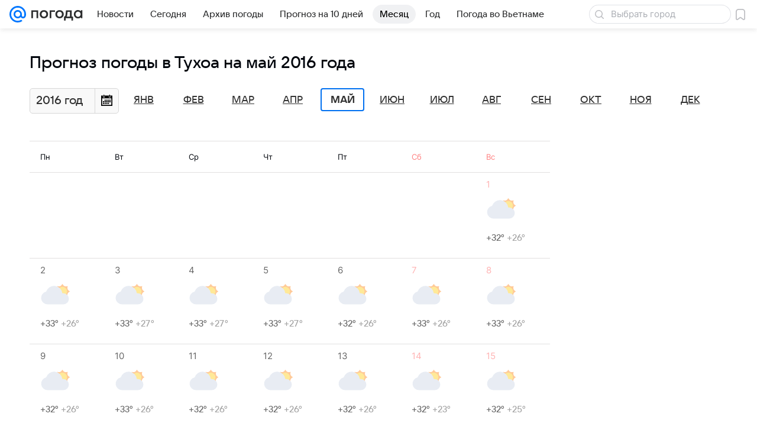

--- FILE ---
content_type: image/svg+xml
request_url: https://pogoda.mail.ru/-/06acb8d1/img/status/icon/2021/lt/svg/10.svg
body_size: 736
content:
<svg fill="none" height="32" width="32" xmlns="http://www.w3.org/2000/svg"><path d="M22.419 13c.375-.926.581-1.94.581-3A8 8 0 007.062 9H7a6 6 0 000 12h17.5v-8z" fill="#dae1ec"/><path d="M25.9 11a5.002 5.002 0 00-9.8 0H16a5 5 0 000 10h10a5 5 0 000-10zM13.19 24a2 2 0 11-4 0 2 2 0 014 0zM5.19 24.5a1.5 1.5 0 11-3 0 1.5 1.5 0 013 0zM29.19 24.5a1.5 1.5 0 11-3 0 1.5 1.5 0 013 0zM22.19 24a2 2 0 11-4 0 2 2 0 014 0z" fill="#b4b9d1"/><path d="M9.932 29.433c.282 1.088-.341 2.206-1.39 2.497s-2.129-.354-2.41-1.442-.168-4.174.882-4.466 2.637 2.324 2.918 3.411zM25.933 29.433c.28 1.088-.342 2.206-1.392 2.497s-2.128-.354-2.41-1.442c-.28-1.087-.167-4.174.883-4.466s2.637 2.324 2.919 3.411zM16.541 31.93c1.05-.291 1.673-1.41 1.391-2.497-.28-1.087-1.869-3.702-2.918-3.41s-1.163 3.378-.882 4.466c.281 1.087 1.36 1.732 2.41 1.441z" fill="#5399fc"/></svg>